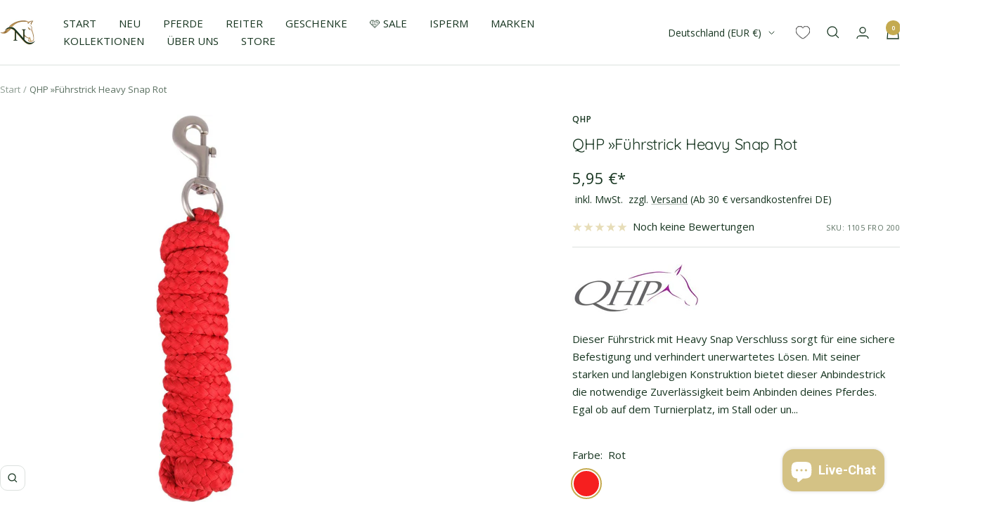

--- FILE ---
content_type: text/javascript; charset=utf-8
request_url: https://www.hotti24.de/products/qhp-pferde-anbindestrick-heavy-snap-1105-fro.js
body_size: 600
content:
{"id":8585367847180,"title":"QHP »Führstrick Heavy Snap Rot","handle":"qhp-pferde-anbindestrick-heavy-snap-1105-fro","description":"\u003cp\u003e\u003cspan style=\"vertical-align: inherit;\"\u003e\u003cspan style=\"vertical-align: inherit;\"\u003eDieser Führstrick mit Heavy Snap Verschluss sorgt für eine sichere Befestigung und verhindert unerwartetes Lösen. Mit seiner starken und langlebigen Konstruktion bietet dieser Anbindestrick die notwendige Zuverlässigkeit beim Anbinden deines Pferdes. Egal ob auf dem Turnierplatz, im Stall oder unterwegs – mit dem QHP Anbindestrick Heavy Snap bist du bestens ausgestattet.\u003c\/span\u003e\u003c\/span\u003e\u003c\/p\u003e","published_at":"2024-10-01T11:26:38+02:00","created_at":"2024-01-28T23:48:52+01:00","vendor":"QHP","type":"Stricke | Karabiner","tags":["ANBINDER \/ STRICKE \/ HALFTER","Anbindestricke","Frühling | Sommer 2024","Herbst | Winter 2024","Marken","Pferd","QHP","Stricke","Stricke | Karabiner"],"price":595,"price_min":595,"price_max":595,"available":true,"price_varies":false,"compare_at_price":null,"compare_at_price_min":0,"compare_at_price_max":0,"compare_at_price_varies":false,"variants":[{"id":45048388059404,"title":"Rot","option1":"Rot","option2":null,"option3":null,"sku":"1105 FRO 200","requires_shipping":true,"taxable":true,"featured_image":{"id":45722231963916,"product_id":8585367847180,"position":1,"created_at":"2024-01-28T23:49:34+01:00","updated_at":"2024-01-28T23:49:36+01:00","alt":"QHP »Pferde Anbindestrick Heavy Snap, der Heavy Snap Verschluss sorgt für eine sichere Befestigung und verhindert unerwartetes Lösen. Mit seiner starken und langlebigen Konstruktion bietet dieser Anbindestrick die notwendige Zuverlässigkeit beim Anbinden. Artikelnummer 1105 rot erhältlich bei www.Hotti24.de","width":1280,"height":1280,"src":"https:\/\/cdn.shopify.com\/s\/files\/1\/0625\/6240\/2561\/files\/1105fro_processed.jpg?v=1706482176","variant_ids":[45048388059404]},"available":true,"name":"QHP »Führstrick Heavy Snap Rot - Rot","public_title":"Rot","options":["Rot"],"price":595,"weight":0,"compare_at_price":null,"inventory_management":"shopify","barcode":"8718369219286","featured_media":{"alt":"QHP »Pferde Anbindestrick Heavy Snap, der Heavy Snap Verschluss sorgt für eine sichere Befestigung und verhindert unerwartetes Lösen. Mit seiner starken und langlebigen Konstruktion bietet dieser Anbindestrick die notwendige Zuverlässigkeit beim Anbinden. Artikelnummer 1105 rot erhältlich bei www.Hotti24.de","id":38456672944396,"position":1,"preview_image":{"aspect_ratio":1.0,"height":1280,"width":1280,"src":"https:\/\/cdn.shopify.com\/s\/files\/1\/0625\/6240\/2561\/files\/1105fro_processed.jpg?v=1706482176"}},"requires_selling_plan":false,"selling_plan_allocations":[]}],"images":["\/\/cdn.shopify.com\/s\/files\/1\/0625\/6240\/2561\/files\/1105fro_processed.jpg?v=1706482176"],"featured_image":"\/\/cdn.shopify.com\/s\/files\/1\/0625\/6240\/2561\/files\/1105fro_processed.jpg?v=1706482176","options":[{"name":"Farbe","position":1,"values":["Rot"]}],"url":"\/products\/qhp-pferde-anbindestrick-heavy-snap-1105-fro","media":[{"alt":"QHP »Pferde Anbindestrick Heavy Snap, der Heavy Snap Verschluss sorgt für eine sichere Befestigung und verhindert unerwartetes Lösen. Mit seiner starken und langlebigen Konstruktion bietet dieser Anbindestrick die notwendige Zuverlässigkeit beim Anbinden. Artikelnummer 1105 rot erhältlich bei www.Hotti24.de","id":38456672944396,"position":1,"preview_image":{"aspect_ratio":1.0,"height":1280,"width":1280,"src":"https:\/\/cdn.shopify.com\/s\/files\/1\/0625\/6240\/2561\/files\/1105fro_processed.jpg?v=1706482176"},"aspect_ratio":1.0,"height":1280,"media_type":"image","src":"https:\/\/cdn.shopify.com\/s\/files\/1\/0625\/6240\/2561\/files\/1105fro_processed.jpg?v=1706482176","width":1280}],"requires_selling_plan":false,"selling_plan_groups":[]}